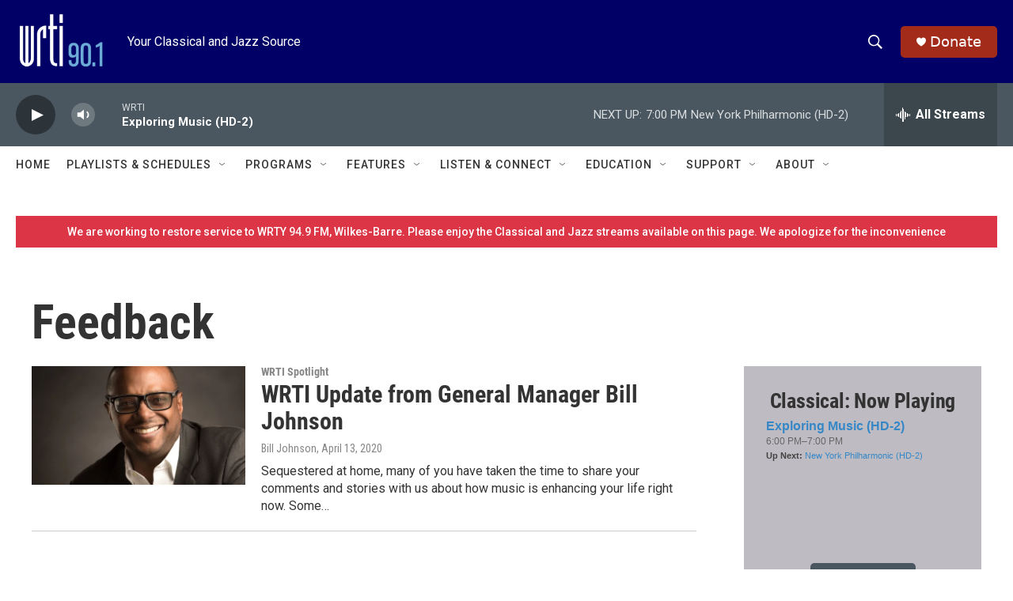

--- FILE ---
content_type: text/html; charset=utf-8
request_url: https://www.google.com/recaptcha/api2/aframe
body_size: 268
content:
<!DOCTYPE HTML><html><head><meta http-equiv="content-type" content="text/html; charset=UTF-8"></head><body><script nonce="ABpqjAuO3c4puXEAn5GfZQ">/** Anti-fraud and anti-abuse applications only. See google.com/recaptcha */ try{var clients={'sodar':'https://pagead2.googlesyndication.com/pagead/sodar?'};window.addEventListener("message",function(a){try{if(a.source===window.parent){var b=JSON.parse(a.data);var c=clients[b['id']];if(c){var d=document.createElement('img');d.src=c+b['params']+'&rc='+(localStorage.getItem("rc::a")?sessionStorage.getItem("rc::b"):"");window.document.body.appendChild(d);sessionStorage.setItem("rc::e",parseInt(sessionStorage.getItem("rc::e")||0)+1);localStorage.setItem("rc::h",'1767396340331');}}}catch(b){}});window.parent.postMessage("_grecaptcha_ready", "*");}catch(b){}</script></body></html>

--- FILE ---
content_type: text/javascript; charset=utf-8
request_url: https://api.composer.nprstations.org/v1/widget/53c7dca6e1c8c27e811ab2ae/now?bust=176423790&callback=jQuery17202143025749729306_1767396338110&format=jsonp&date=2026-01-02&times=true&_=1767396338949
body_size: 483
content:
/**/ typeof jQuery17202143025749729306_1767396338110 === 'function' && jQuery17202143025749729306_1767396338110("<!--NOW PLAYING WIDGET --><div class=\"whatson-block\"><div class=\"whatson-song group\"><img src=\"https://is1-ssl.mzstatic.com/image/thumb/Music211/v4/91/30/81/9130816e-d104-eb3b-b2cf-3be661b6310c/5054429202700.png/60x60bb.jpg\" alt=\"The Prophet and The Madman\" title=\"The Prophet and The Madman\" class=\"whatson-albumArt\"/><ul><li class=\"whatson-songTitle\">Gibran</li><li class=\"whatson-songArtist\">Ami Taf Ra</li><li class=\"whatson-composer\"></li><li class=\"whatson-ensembles\"></li><li class=\"whatson-conductor\"></li><li class=\"whatson-soloists\"></li><li class=\"whatson-songCommerce-now\"><ul class=\"active-now\"></ul></li></ul></div><div class=\"whatson-program\"><a href=\"https://www.wrti.org/show/friday-mixtape\" target=\"_blank\" class=\"whatson-programName\">Friday Mixtape</a><span>6:00 PM&#8211;10:00 PM</span></div><p><b>Up Next: </b><a href=\"https://www.wrti.org/first-fridays\" target=\"_blank\">First Fridays with Nicole &quot;The Velvet Voyce&quot;</a></p></div>");

--- FILE ---
content_type: text/javascript; charset=utf-8
request_url: https://api.composer.nprstations.org/v1/widget/53c7dbe1e1c8b9c77b4b9b6e/now?bust=339240790&callback=jQuery172033152380286302785_1767396338049&format=jsonp&date=2026-01-02&times=true&_=1767396338888
body_size: 420
content:
/**/ typeof jQuery172033152380286302785_1767396338049 === 'function' && jQuery172033152380286302785_1767396338049("<!--NOW PLAYING WIDGET --><div class=\"whatson-block\"><div class=\"whatson-program\"><a href=\"https://www.wrti.org/programs/exploring-music-bill-mcglaughlin\" target=\"_blank\" class=\"whatson-programName\">Exploring Music (HD-2)</a><span>6:00 PM&#8211;7:00 PM</span></div><p><b>Up Next: </b><a href=\"https://www.wrti.org/programs/new-york-philharmonic-hd-2\" target=\"_blank\">New York Philharmonic (HD-2)</a></p></div>");